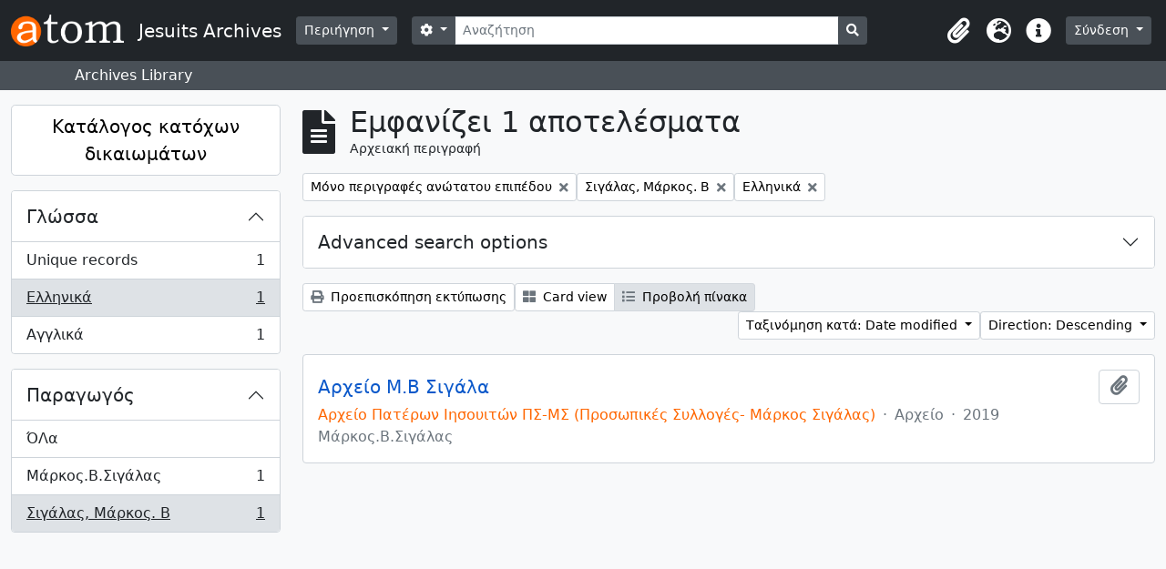

--- FILE ---
content_type: text/html; charset=utf-8
request_url: http://archives.jesuits.gr/index.php/informationobject/browse?sort=lastUpdated&creators=524&sf_culture=el&view=table&languages=el&sortDir=desc
body_size: 9394
content:
<!DOCTYPE html>
<html lang="el" dir="ltr">
  <head>
    <meta charset="utf-8">
    <meta name="viewport" content="width=device-width, initial-scale=1">
    <title>Jesuits Archives</title>
        <link rel="shortcut icon" href="/favicon.ico">
    <script defer src="/dist/js/vendor.bundle.1697f26639ee588df9ee.js"></script><script defer src="/dist/js/arDominionB5Plugin.bundle.e0fc15ed92535143cfc2.js"></script><link href="/dist/css/arDominionB5Plugin.bundle.754d1b52f116f8298b36.css" rel="stylesheet">
      </head>
  <body class="d-flex flex-column min-vh-100 informationobject browse">
        <div class="visually-hidden-focusable p-3 border-bottom">
  <a class="btn btn-sm btn-secondary" href="#main-column">
    Skip to main content  </a>
</div>
    



<header id="top-bar" class="navbar navbar-expand-lg navbar-dark bg-dark" role="navigation" aria-label="Main navigation">
  <div class="container-fluid">
          <a class="navbar-brand d-flex flex-wrap flex-lg-nowrap align-items-center py-0 me-0" href="/index.php/" title="Αρχική" rel="home">
                  <img alt="AtoM logo" class="d-inline-block my-2 me-3" height="35" src="/plugins/arDominionB5Plugin/images/logo.png" />                          <span class="text-wrap my-1 me-3">Jesuits Archives</span>
              </a>
        <button class="navbar-toggler atom-btn-secondary my-2 me-1" type="button" data-bs-toggle="collapse" data-bs-target="#navbar-content" aria-controls="navbar-content" aria-expanded="false">
      <span class="navbar-toggler-icon"></span>
      <span class="visually-hidden">Toggle navigation</span>
    </button>
    <div class="collapse navbar-collapse flex-wrap justify-content-end me-1" id="navbar-content">
      <div class="d-flex flex-wrap flex-lg-nowrap flex-grow-1">
        <div class="dropdown my-2 me-3">
  <button class="btn btn-sm atom-btn-secondary dropdown-toggle" type="button" id="browse-menu" data-bs-toggle="dropdown" aria-expanded="false">
    Περιήγηση  </button>
  <ul class="dropdown-menu mt-2" aria-labelledby="browse-menu">
    <li>
      <h6 class="dropdown-header">
        Περιήγηση      </h6>
    </li>
                  <li id="node_browseInformationObjects">
          <a class="dropdown-item" href="/index.php/informationobject/browse" title="Αρχειακές περιγραφές">Αρχειακές περιγραφές</a>        </li>
                        <li id="node_browseActors">
          <a class="dropdown-item" href="/index.php/actor/browse" title="Καθιερωμένες εγγραφές">Καθιερωμένες εγγραφές</a>        </li>
                        <li id="node_browseRepositories">
          <a class="dropdown-item" href="/index.php/repository/browse" title="Αρχειακοί Φορείς">Αρχειακοί Φορείς</a>        </li>
                        <li id="node_browseFunctions">
          <a class="dropdown-item" href="/index.php/function/browse" title="Λειτουργίες">Λειτουργίες</a>        </li>
                        <li id="node_browseSubjects">
          <a class="dropdown-item" href="/index.php/taxonomy/index/id/35" title="Θέματα">Θέματα</a>        </li>
                        <li id="node_browsePlaces">
          <a class="dropdown-item" href="/index.php/taxonomy/index/id/42" title="Τοποθεσίες">Τοποθεσίες</a>        </li>
                        <li id="node_browseDigitalObjects">
          <a class="dropdown-item" href="/index.php/informationobject/browse?view=card&amp;onlyMedia=1&amp;topLod=0" title="Ψηφιακά αντικείμενα">Ψηφιακά αντικείμενα</a>        </li>
            </ul>
</div>
        <form
  id="search-box"
  class="d-flex flex-grow-1 my-2"
  role="search"
  action="/index.php/informationobject/browse">
  <h2 class="visually-hidden">Αναζήτηση</h2>
  <input type="hidden" name="topLod" value="0">
  <input type="hidden" name="sort" value="relevance">
  <div class="input-group flex-nowrap">
    <button
      id="search-box-options"
      class="btn btn-sm atom-btn-secondary dropdown-toggle"
      type="button"
      data-bs-toggle="dropdown"
      data-bs-auto-close="outside"
      aria-expanded="false">
      <i class="fas fa-cog" aria-hidden="true"></i>
      <span class="visually-hidden">Επιλογές αναζήτησης</span>
    </button>
    <div class="dropdown-menu mt-2" aria-labelledby="search-box-options">
              <div class="px-3 py-2">
          <div class="form-check">
            <input
              class="form-check-input"
              type="radio"
              name="repos"
              id="search-realm-global"
              checked              value>
            <label class="form-check-label" for="search-realm-global">
              Γενική αναζήτηση            </label>
          </div>
                            </div>
        <div class="dropdown-divider"></div>
            <a class="dropdown-item" href="/index.php/informationobject/browse?showAdvanced=1&topLod=0">
        Σύνθετη αναζήτηση      </a>
    </div>
    <input
      id="search-box-input"
      class="form-control form-control-sm dropdown-toggle"
      type="search"
      name="query"
      autocomplete="off"
      value=""
      placeholder="Αναζήτηση"
      data-url="/index.php/search/autocomplete"
      data-bs-toggle="dropdown"
      aria-label="Αναζήτηση"
      aria-expanded="false">
    <ul id="search-box-results" class="dropdown-menu mt-2" aria-labelledby="search-box-input"></ul>
    <button class="btn btn-sm atom-btn-secondary" type="submit">
      <i class="fas fa-search" aria-hidden="true"></i>
      <span class="visually-hidden">Αναζήτηση στη σελίδα διαφύλλισης</span>
    </button>
  </div>
</form>
      </div>
      <div class="d-flex flex-nowrap flex-column flex-lg-row align-items-strech align-items-lg-center">
        <ul class="navbar-nav mx-lg-2">
                    <li class="nav-item dropdown d-flex flex-column">
  <a
    class="nav-link dropdown-toggle d-flex align-items-center p-0"
    href="#"
    id="clipboard-menu"
    role="button"
    data-bs-toggle="dropdown"
    aria-expanded="false"
    data-total-count-label="εγγραφές που έχουν προστεθεί"
    data-alert-close="Κλείσιμο"
    data-load-alert-message="There was an error loading the clipboard content."
    data-export-alert-message="The clipboard is empty for this entity type."
    data-export-check-url="/index.php/clipboard/exportCheck"
    data-delete-alert-message="Note: clipboard items unclipped in this page will be removed from the clipboard when the page is refreshed. You can re-select them now, or reload the page to remove them completely. Using the sort or print preview buttons will also cause a page reload - so anything currently deselected will be lost!">
    <i
      class="fas fa-2x fa-fw fa-paperclip px-0 px-lg-2 py-2"
      data-bs-toggle="tooltip"
      data-bs-placement="bottom"
      data-bs-custom-class="d-none d-lg-block"
      title="Clipboard"
      aria-hidden="true">
    </i>
    <span class="d-lg-none mx-1" aria-hidden="true">
      Clipboard    </span>
    <span class="visually-hidden">
      Clipboard    </span>
  </a>
  <ul class="dropdown-menu dropdown-menu-end mb-2" aria-labelledby="clipboard-menu">
    <li>
      <h6 class="dropdown-header">
        Clipboard      </h6>
    </li>
    <li class="text-muted text-nowrap px-3 pb-2">
      <span
        id="counts-block"
        data-information-object-label="Αρχειακή περιγραφή"
        data-actor-object-label="Καθιερωμένη εγγραφή"
        data-repository-object-label="Αρχειακός Φορέας">
      </span>
    </li>
                  <li id="node_clearClipboard">
          <a class="dropdown-item" href="/index.php/" title="Clear all selections">Clear all selections</a>        </li>
                        <li id="node_goToClipboard">
          <a class="dropdown-item" href="/index.php/clipboard/view" title="Go to clipboard">Go to clipboard</a>        </li>
                        <li id="node_loadClipboard">
          <a class="dropdown-item" href="/index.php/clipboard/load" title="Load clipboard">Load clipboard</a>        </li>
                        <li id="node_saveClipboard">
          <a class="dropdown-item" href="/index.php/clipboard/save" title="Save clipboard">Save clipboard</a>        </li>
            </ul>
</li>
                      <li class="nav-item dropdown d-flex flex-column">
  <a
    class="nav-link dropdown-toggle d-flex align-items-center p-0"
    href="#"
    id="language-menu"
    role="button"
    data-bs-toggle="dropdown"
    aria-expanded="false">
    <i
      class="fas fa-2x fa-fw fa-globe-europe px-0 px-lg-2 py-2"
      data-bs-toggle="tooltip"
      data-bs-placement="bottom"
      data-bs-custom-class="d-none d-lg-block"
      title="Γλώσσα"
      aria-hidden="true">
    </i>
    <span class="d-lg-none mx-1" aria-hidden="true">
      Γλώσσα    </span>
    <span class="visually-hidden">
      Γλώσσα    </span>  
  </a>
  <ul class="dropdown-menu dropdown-menu-end mb-2" aria-labelledby="language-menu">
    <li>
      <h6 class="dropdown-header">
        Γλώσσα      </h6>
    </li>
          <li>
        <a class="dropdown-item" href="/index.php/informationobject/browse?sf_culture=en&amp;sort=lastUpdated&amp;creators=524&amp;view=table&amp;languages=el&amp;sortDir=desc" title="English">English</a>      </li>
          <li>
        <a class="dropdown-item" href="/index.php/informationobject/browse?sf_culture=el&amp;sort=lastUpdated&amp;creators=524&amp;view=table&amp;languages=el&amp;sortDir=desc" title="Ελληνικά">Ελληνικά</a>      </li>
          <li>
        <a class="dropdown-item" href="/index.php/informationobject/browse?sf_culture=fr&amp;sort=lastUpdated&amp;creators=524&amp;view=table&amp;languages=el&amp;sortDir=desc" title="Français">Français</a>      </li>
      </ul>
</li>
                    <li class="nav-item dropdown d-flex flex-column">
  <a
    class="nav-link dropdown-toggle d-flex align-items-center p-0"
    href="#"
    id="quick-links-menu"
    role="button"
    data-bs-toggle="dropdown"
    aria-expanded="false">
    <i
      class="fas fa-2x fa-fw fa-info-circle px-0 px-lg-2 py-2"
      data-bs-toggle="tooltip"
      data-bs-placement="bottom"
      data-bs-custom-class="d-none d-lg-block"
      title="Συντομεύσεις"
      aria-hidden="true">
    </i>
    <span class="d-lg-none mx-1" aria-hidden="true">
      Συντομεύσεις    </span> 
    <span class="visually-hidden">
      Συντομεύσεις    </span>
  </a>
  <ul class="dropdown-menu dropdown-menu-end mb-2" aria-labelledby="quick-links-menu">
    <li>
      <h6 class="dropdown-header">
        Συντομεύσεις      </h6>
    </li>
                  <li id="node_home">
          <a class="dropdown-item" href="/index.php/" title="Αρχική">Αρχική</a>        </li>
                        <li id="node_Jesuit Archives of Greece">
          <a class="dropdown-item" href="/index.php/about" title="Σχετικά">Σχετικά</a>        </li>
                        <li id="node_privacy">
          <a class="dropdown-item" href="/index.php/privacy" title="Privacy Policy">Privacy Policy</a>        </li>
                        <li id="node_help">
          <a class="dropdown-item" href="http://docs.accesstomemory.org/" title="Βοήθεια">Βοήθεια</a>        </li>
                                          </ul>
</li>
        </ul>
              <div class="dropdown my-2">
    <button class="btn btn-sm atom-btn-secondary dropdown-toggle" type="button" id="user-menu" data-bs-toggle="dropdown" data-bs-auto-close="outside" aria-expanded="false">
      Σύνδεση    </button>
    <div class="dropdown-menu dropdown-menu-lg-end mt-2" aria-labelledby="user-menu">
      <div>
        <h6 class="dropdown-header">
          Έχεις λογαριασμό;        </h6>
      </div>
      <form class="mx-3 my-2" action="/index.php/user/login" method="post">        <input type="hidden" name="_csrf_token" value="77f7ede265506729a3363414ee9c6c97" id="csrf_token" /><input type="hidden" name="next" value="http://archives.jesuits.gr/index.php/informationobject/browse?sort=lastUpdated&amp;creators=524&amp;sf_culture=el&amp;view=table&amp;languages=el&amp;sortDir=desc" id="next" />        <div class="mb-3"><label class="form-label" for="email">Email<span aria-hidden="true" class="text-primary ms-1"><strong>*</strong></span><span class="visually-hidden">Το πεδίο είναι υποχρεωτικό.</span></label><input type="text" name="email" class="form-control-sm form-control" id="email" /></div>        <div class="mb-3"><label class="form-label" for="password">Σύνθημα πρόσβασης<span aria-hidden="true" class="text-primary ms-1"><strong>*</strong></span><span class="visually-hidden">Το πεδίο είναι υποχρεωτικό.</span></label><input type="password" name="password" class="form-control-sm form-control" autocomplete="off" id="password" /></div>        <button class="btn btn-sm atom-btn-secondary" type="submit">
          Σύνδεση        </button>
      </form>
    </div>
  </div>
      </div>
    </div>
  </div>
</header>

  <div class="bg-secondary text-white">
    <div class="container-xl py-1">
      Archives Library    </div>
  </div>
    
<div id="wrapper" class="container-xxl pt-3 flex-grow-1">
            <div class="row">
    <div id="sidebar" class="col-md-3">
      
    <h2 class="d-grid">
      <button
        class="btn btn-lg atom-btn-white collapsed text-wrap"
        type="button"
        data-bs-toggle="collapse"
        data-bs-target="#collapse-aggregations"
        aria-expanded="false"
        aria-controls="collapse-aggregations">
        Κατάλογος κατόχων δικαιωμάτων      </button>
    </h2>

    <div class="collapse" id="collapse-aggregations">

      
      

<div class="accordion mb-3">
  <div class="accordion-item aggregation">
    <h2 class="accordion-header" id="heading-languages">
      <button
        class="accordion-button"
        type="button"
        data-bs-toggle="collapse"
        data-bs-target="#collapse-languages"
        aria-expanded="true"
        aria-controls="collapse-languages">
        Γλώσσα      </button>
    </h2>
    <div
      id="collapse-languages"
      class="accordion-collapse collapse show list-group list-group-flush"
      aria-labelledby="heading-languages">
      
          
              
        <a class="list-group-item list-group-item-action d-flex justify-content-between align-items-center text-break" href="/index.php/informationobject/browse?sort=lastUpdated&amp;creators=524&amp;sf_culture=el&amp;view=table&amp;sortDir=desc" title="Unique records, 1 αποτελέσματα1">Unique records<span class="visually-hidden">, 1 αποτελέσματα</span><span aria-hidden="true" class="ms-3 text-nowrap">1</span></a>              
        <a class="list-group-item list-group-item-action d-flex justify-content-between align-items-center text-break active text-decoration-underline" href="/index.php/informationobject/browse?languages=el&amp;sort=lastUpdated&amp;creators=524&amp;sf_culture=el&amp;view=table&amp;sortDir=desc" title="Ελληνικά, 1 αποτελέσματα1">Ελληνικά<span class="visually-hidden">, 1 αποτελέσματα</span><span aria-hidden="true" class="ms-3 text-nowrap">1</span></a>              
        <a class="list-group-item list-group-item-action d-flex justify-content-between align-items-center text-break" href="/index.php/informationobject/browse?languages=en&amp;sort=lastUpdated&amp;creators=524&amp;sf_culture=el&amp;view=table&amp;sortDir=desc" title="Αγγλικά, 1 αποτελέσματα1">Αγγλικά<span class="visually-hidden">, 1 αποτελέσματα</span><span aria-hidden="true" class="ms-3 text-nowrap">1</span></a>          </div>
  </div>
</div>

        
                      
      

<div class="accordion mb-3">
  <div class="accordion-item aggregation">
    <h2 class="accordion-header" id="heading-creators">
      <button
        class="accordion-button"
        type="button"
        data-bs-toggle="collapse"
        data-bs-target="#collapse-creators"
        aria-expanded="true"
        aria-controls="collapse-creators">
        Παραγωγός      </button>
    </h2>
    <div
      id="collapse-creators"
      class="accordion-collapse collapse show list-group list-group-flush"
      aria-labelledby="heading-creators">
      
              <a class="list-group-item list-group-item-action d-flex justify-content-between align-items-center" href="/index.php/informationobject/browse?sort=lastUpdated&amp;sf_culture=el&amp;view=table&amp;languages=el&amp;sortDir=desc" title="ΌΛα">ΌΛα</a>          
              
        <a class="list-group-item list-group-item-action d-flex justify-content-between align-items-center text-break" href="/index.php/informationobject/browse?creators=517&amp;sort=lastUpdated&amp;sf_culture=el&amp;view=table&amp;languages=el&amp;sortDir=desc" title="Μάρκος.Β.Σιγάλας, 1 αποτελέσματα1">Μάρκος.Β.Σιγάλας<span class="visually-hidden">, 1 αποτελέσματα</span><span aria-hidden="true" class="ms-3 text-nowrap">1</span></a>              
        <a class="list-group-item list-group-item-action d-flex justify-content-between align-items-center text-break active text-decoration-underline" href="/index.php/informationobject/browse?creators=524&amp;sort=lastUpdated&amp;sf_culture=el&amp;view=table&amp;languages=el&amp;sortDir=desc" title="Σιγάλας, Μάρκος. Β, 1 αποτελέσματα1">Σιγάλας, Μάρκος. Β<span class="visually-hidden">, 1 αποτελέσματα</span><span aria-hidden="true" class="ms-3 text-nowrap">1</span></a>          </div>
  </div>
</div>

        
        
        
        
        
        
    </div>

      </div>
    <div id="main-column" role="main" class="col-md-9">
        
  <div class="multiline-header d-flex align-items-center mb-3">
    <i class="fas fa-3x fa-file-alt me-3" aria-hidden="true"></i>
    <div class="d-flex flex-column">
      <h1 class="mb-0" aria-describedby="heading-label">
                  Εμφανίζει 1 αποτελέσματα              </h1>
      <span class="small" id="heading-label">
        Αρχειακή περιγραφή      </span>
    </div>
  </div>
        <div class="d-flex flex-wrap gap-2">
                            <a 
        href="/index.php/informationobject/browse?sort=lastUpdated&creators=524&sf_culture=el&view=table&languages=el&sortDir=desc&topLod=0"
        class="btn btn-sm atom-btn-white align-self-start mw-100 filter-tag d-flex">
        <span class="visually-hidden">
          Αφαίρεση φίλτρου:        </span>
        <span class="text-truncate d-inline-block">
          Μόνο περιγραφές ανώτατου επιπέδου        </span>
        <i aria-hidden="true" class="fas fa-times ms-2 align-self-center"></i>
      </a>
    
          <a 
  href="/index.php/informationobject/browse?sort=lastUpdated&sf_culture=el&view=table&languages=el&sortDir=desc"
  class="btn btn-sm atom-btn-white align-self-start mw-100 filter-tag d-flex">
  <span class="visually-hidden">
    Αφαίρεση φίλτρου:  </span>
  <span class="text-truncate d-inline-block">
    Σιγάλας, Μάρκος. Β  </span>
  <i aria-hidden="true" class="fas fa-times ms-2 align-self-center"></i>
</a>
                  <a 
  href="/index.php/informationobject/browse?sort=lastUpdated&creators=524&sf_culture=el&view=table&sortDir=desc"
  class="btn btn-sm atom-btn-white align-self-start mw-100 filter-tag d-flex">
  <span class="visually-hidden">
    Αφαίρεση φίλτρου:  </span>
  <span class="text-truncate d-inline-block">
    Ελληνικά  </span>
  <i aria-hidden="true" class="fas fa-times ms-2 align-self-center"></i>
</a>
        </div>

      
  <div class="accordion mb-3 adv-search" role="search">
  <div class="accordion-item">
    <h2 class="accordion-header" id="heading-adv-search">
      <button class="accordion-button collapsed" type="button" data-bs-toggle="collapse" data-bs-target="#collapse-adv-search" aria-expanded="false" aria-controls="collapse-adv-search" data-cy="advanced-search-toggle">
        Advanced search options      </button>
    </h2>
    <div id="collapse-adv-search" class="accordion-collapse collapse" aria-labelledby="heading-adv-search">
      <div class="accordion-body">
        <form name="advanced-search-form" method="get" action="/index.php/informationobject/browse">
                      <input type="hidden" name="sort" value="lastUpdated"/>
                      <input type="hidden" name="creators" value="524"/>
                      <input type="hidden" name="view" value="table"/>
                      <input type="hidden" name="languages" value="el"/>
          
          <h5>Find results with:</h5>

          <div class="criteria mb-4">

            
              
            
            
            <div class="criterion row align-items-center">

              <div class="col-xl-auto mb-3 adv-search-boolean">
                <select class="form-select" name="so0">
                  <option value="and">και</option>
                  <option value="or">ή</option>
                  <option value="not">όχι</option>
                </select>
              </div>

              <div class="col-xl-auto flex-grow-1 mb-3">
                <input class="form-control" type="text" aria-label="Αναζήτηση" placeholder="Αναζήτηση" name="sq0">
              </div>

              <div class="col-xl-auto mb-3 text-center">
                <span class="form-text">μέσα</span>
              </div>

              <div class="col-xl-auto mb-3">
                <select class="form-select" name="sf0">
                                      <option value="">
                      Όλα τα πεδία                    </option>
                                      <option value="title">
                      Τίτλος                    </option>
                                      <option value="archivalHistory">
                      Ιστορικό της ενότητας περιγραφής                    </option>
                                      <option value="scopeAndContent">
                      Παρουσίαση περιεχομένου                    </option>
                                      <option value="extentAndMedium">
                      Μέγεθος και υπόστρωμα της ενότητας περιγραφής (ποσότητα, όγκος ή διαστάσεις)                    </option>
                                      <option value="subject">
                      Θέματα                    </option>
                                      <option value="name">
                      Ονόματα                    </option>
                                      <option value="place">
                      Τόποι                    </option>
                                      <option value="genre">
                      Είδη                    </option>
                                      <option value="identifier">
                      Κωδικός αναγνώρισης                    </option>
                                      <option value="referenceCode">
                      Κωδικός αναγνώρισης της ενότητας περιγραφής                    </option>
                                      <option value="digitalObjectTranscript">
                      Digital object text                    </option>
                                      <option value="creator">
                      Παραγωγός                    </option>
                                      <option value="findingAidTranscript">
                      Finding aid text                    </option>
                                      <option value="allExceptFindingAidTranscript">
                      Any field except finding aid text                    </option>
                                  </select>
              </div>

              <div class="col-xl-auto mb-3">
                <a href="#" class="d-none d-xl-block delete-criterion" aria-label="Delete criterion">
                  <i aria-hidden="true" class="fas fa-times text-muted"></i>
                </a>
                <a href="#" class="d-xl-none delete-criterion btn btn-outline-danger w-100 mb-3">
                  Delete criterion                </a>
              </div>

            </div>

            <div class="add-new-criteria mb-3">
              <a id="add-criterion-dropdown-menu" class="btn atom-btn-white dropdown-toggle" href="#" role="button" data-bs-toggle="dropdown" aria-expanded="false">Προσθήκη νέων κριτηρίων</a>
              <ul class="dropdown-menu mt-2" aria-labelledby="add-criterion-dropdown-menu">
                <li><a class="dropdown-item" href="#" id="add-criterion-and">Και</a></li>
                <li><a class="dropdown-item" href="#" id="add-criterion-or">Ή</a></li>
                <li><a class="dropdown-item" href="#" id="add-criterion-not">Όχι</a></li>
              </ul>
            </div>

          </div>

          <h5>Limit results to:</h5>

          <div class="criteria mb-4">

                          <div class="mb-3"><label class="form-label" for="repos">Φορέας διατήρησης του αρχείου</label><select name="repos" class="form-select" id="repos">
<option value="" selected="selected"></option>
<option value="445">Ιστορικό Αρχείο Πατέρων Ιησουιτών</option>
</select></div>            
            <div class="mb-3"><label class="form-label" for="collection">Περιγραφή ανώτατου επιπέδου</label><select name="collection" class="form-autocomplete form-control" id="collection">

</select><input class="list" type="hidden" value="/index.php/informationobject/autocomplete?parent=1&filterDrafts=1"></div>
          </div>

          <h5>Filter results by:</h5>

          <div class="criteria mb-4">

            <div class="row">

              
              <div class="col-md-4">
                <div class="mb-3"><label class="form-label" for="levels">Επίπεδο περιγραφής</label><select name="levels" class="form-select" id="levels">
<option value="" selected="selected"></option>
<option value="428">Record group</option>
<option value="233">Series</option>
<option value="230">Αρχείο</option>
<option value="235">Αρχείο</option>
<option value="293">Μέρος</option>
<option value="232">Συλλογή</option>
<option value="236">Τεκμήριο</option>
<option value="231">Υποαρχείο</option>
<option value="234">Υποσειρά</option>
</select></div>              </div>
              

              <div class="col-md-4">
                <div class="mb-3"><label class="form-label" for="onlyMedia">Ψηφιακό αντικείμενο available</label><select name="onlyMedia" class="form-select" id="onlyMedia">
<option value="" selected="selected"></option>
<option value="1">Ναι</option>
<option value="0">Όχι</option>
</select></div>              </div>

                              <div class="col-md-4">
                  <div class="mb-3"><label class="form-label" for="findingAidStatus">Εργαλείο Έρευνας</label><select name="findingAidStatus" class="form-select" id="findingAidStatus">
<option value="" selected="selected"></option>
<option value="yes">Ναι</option>
<option value="no">Όχι</option>
<option value="generated">Generated</option>
<option value="uploaded">Μεταφορτώθηκε</option>
</select></div>                </div>
              
            </div>

            <div class="row">

                              <div class="col-md-6">
                  <div class="mb-3"><label class="form-label" for="copyrightStatus">Πνευματικά δικαιώματα</label><select name="copyrightStatus" class="form-select" id="copyrightStatus">
<option value="" selected="selected"></option>
<option value="345">Public domain</option>
<option value="344">Under copyright</option>
<option value="346">Άγνωστο</option>
</select></div>                </div>
              
                              <div class="col-md-6">
                  <div class="mb-3"><label class="form-label" for="materialType">General material designation</label><select name="materialType" class="form-select" id="materialType">
<option value="" selected="selected"></option>
<option value="276">Philatelic record</option>
<option value="279">Textual record</option>
<option value="275">Αντικείμενο</option>
<option value="270">Αρχιτεκτονικό Σχέδιο</option>
<option value="272">Γραφικό υλικό</option>
<option value="277">Ηχογράφηση</option>
<option value="273">Κινούμενες εικόνες</option>
<option value="274">Πολλαπλά μέσα</option>
<option value="278">Τεχνική σχεδίασης</option>
<option value="271">Χαρτογραφικό υλικό</option>
</select></div>                </div>
              
              <fieldset class="col-12">
                <legend class="visually-hidden">Φίλτρο περιγραφών ανώτατου επιπέδου</legend>
                <div class="d-grid d-sm-block">
                  <div class="form-check d-inline-block me-2">
                    <input class="form-check-input" type="radio" name="topLod" id="adv-search-top-lod-1" value="1" checked>
                    <label class="form-check-label" for="adv-search-top-lod-1">Περιγραφές ανώτατου επιπέδου</label>
                  </div>
                  <div class="form-check d-inline-block">
                    <input class="form-check-input" type="radio" name="topLod" id="adv-search-top-lod-0" value="0" >
                    <label class="form-check-label" for="adv-search-top-lod-0">Όλες οι περιγραφές</label>
                  </div>
                </div>
              </fieldset>

            </div>

          </div>

          <h5>Filter by date range:</h5>

          <div class="criteria row mb-2">

            <div class="col-md-4 start-date">
              <div class="mb-3"><label class="form-label" for="startDate">Έναρξη</label><input placeholder="YYYY-MM-DD" type="date" name="startDate" class="form-control" id="startDate" /></div>            </div>

            <div class="col-md-4 end-date">
              <div class="mb-3"><label class="form-label" for="endDate">Λήξη</label><input placeholder="YYYY-MM-DD" type="date" name="endDate" class="form-control" id="endDate" /></div>            </div>

            <fieldset class="col-md-4 date-type">
              <legend class="fs-6">
                <span>Αποτελέσματα</span>
                <button
                  type="button"
                  class="btn btn-link mb-1"
                  data-bs-toggle="tooltip"
                  data-bs-placement="auto"
                  title='Use these options to specify how the date range returns results. "Exact" means that the start and end dates of descriptions returned must fall entirely within the date range entered. "Overlapping" means that any description whose start or end dates touch or overlap the target date range will be returned.'>
                  <i aria-hidden="true" class="fas fa-question-circle text-muted"></i>
                </button>
              </legend>
              <div class="d-grid d-sm-block">
                <div class="form-check d-inline-block me-2">
                  <input class="form-check-input" type="radio" name="rangeType" id="adv-search-date-range-inclusive" value="inclusive" checked>
                  <label class="form-check-label" for="adv-search-date-range-inclusive">Overlapping</label>
                </div>
                <div class="form-check d-inline-block">
                  <input class="form-check-input" type="radio" name="rangeType" id="adv-search-date-range-exact" value="exact" >
                  <label class="form-check-label" for="adv-search-date-range-exact">Exact</label>
                </div>
              </div>
            </fieldset>

          </div>

          <ul class="actions mb-1 nav gap-2 justify-content-center">
            <li><input type="button" class="btn atom-btn-outline-light reset" value="Διαγραφή"></li>
            <li><input type="submit" class="btn atom-btn-outline-light" value="Αναζήτηση"></li>
          </ul>

        </form>
      </div>
    </div>
  </div>
</div>

  
    <div class="d-flex flex-wrap gap-2 mb-3">
      <a
  class="btn btn-sm atom-btn-white"
  href="/index.php/informationobject/browse?sort=lastUpdated&creators=524&sf_culture=el&view=table&languages=el&sortDir=desc&media=print">
  <i class="fas fa-print me-1" aria-hidden="true"></i>
  Προεπισκόπηση εκτύπωσης</a>

      
      
      <div class="btn-group btn-group-sm" role="group" aria-label="Προβολή επιλογών">
  <a
    class="btn atom-btn-white text-wrap"
        href="/index.php/informationobject/browse?view=card&sort=lastUpdated&creators=524&sf_culture=el&languages=el&sortDir=desc">
    <i class="fas fa-th-large me-1" aria-hidden="true"></i>
    Card view  </a>
  <a
    class="btn atom-btn-white text-wrap active"
    aria-current="page"    href="/index.php/informationobject/browse?view=table&sort=lastUpdated&creators=524&sf_culture=el&languages=el&sortDir=desc">
    <i class="fas fa-list me-1" aria-hidden="true"></i>
    Προβολή πίνακα  </a>
</div>

      <div class="d-flex flex-wrap gap-2 ms-auto">
        
<div class="dropdown d-inline-block">
  <button class="btn btn-sm atom-btn-white dropdown-toggle text-wrap" type="button" id="sort-button" data-bs-toggle="dropdown" aria-expanded="false">
    Ταξινόμηση κατά: Date modified  </button>
  <ul class="dropdown-menu dropdown-menu-end mt-2" aria-labelledby="sort-button">
          <li>
        <a
          href="/index.php/informationobject/browse?sort=lastUpdated&creators=524&sf_culture=el&view=table&languages=el&sortDir=desc"
          class="dropdown-item active">
          Date modified        </a>
      </li>
          <li>
        <a
          href="/index.php/informationobject/browse?sort=alphabetic&creators=524&sf_culture=el&view=table&languages=el&sortDir=desc"
          class="dropdown-item">
          Τίτλος        </a>
      </li>
          <li>
        <a
          href="/index.php/informationobject/browse?sort=relevance&creators=524&sf_culture=el&view=table&languages=el&sortDir=desc"
          class="dropdown-item">
          Relevance        </a>
      </li>
          <li>
        <a
          href="/index.php/informationobject/browse?sort=identifier&creators=524&sf_culture=el&view=table&languages=el&sortDir=desc"
          class="dropdown-item">
          Κωδικός αναγνώρισης        </a>
      </li>
          <li>
        <a
          href="/index.php/informationobject/browse?sort=referenceCode&creators=524&sf_culture=el&view=table&languages=el&sortDir=desc"
          class="dropdown-item">
          Κωδικός αναγνώρισης της ενότητας περιγραφής        </a>
      </li>
          <li>
        <a
          href="/index.php/informationobject/browse?sort=startDate&creators=524&sf_culture=el&view=table&languages=el&sortDir=desc"
          class="dropdown-item">
          Ημερομηνία έναρξης        </a>
      </li>
          <li>
        <a
          href="/index.php/informationobject/browse?sort=endDate&creators=524&sf_culture=el&view=table&languages=el&sortDir=desc"
          class="dropdown-item">
          Ημερομηνία λήξης        </a>
      </li>
      </ul>
</div>


<div class="dropdown d-inline-block">
  <button class="btn btn-sm atom-btn-white dropdown-toggle text-wrap" type="button" id="sortDir-button" data-bs-toggle="dropdown" aria-expanded="false">
    Direction: Descending  </button>
  <ul class="dropdown-menu dropdown-menu-end mt-2" aria-labelledby="sortDir-button">
          <li>
        <a
          href="/index.php/informationobject/browse?sortDir=asc&sort=lastUpdated&creators=524&sf_culture=el&view=table&languages=el"
          class="dropdown-item">
          Ascending        </a>
      </li>
          <li>
        <a
          href="/index.php/informationobject/browse?sortDir=desc&sort=lastUpdated&creators=524&sf_culture=el&view=table&languages=el"
          class="dropdown-item active">
          Descending        </a>
      </li>
      </ul>
</div>
      </div>
    </div>

          <div id="content">
        
              
<article class="search-result row g-0 p-3 border-bottom">
  
  <div class="col-12 d-flex flex-column gap-1">
    <div class="d-flex align-items-center gap-2">
      <a class="h5 mb-0 text-truncate" href="/index.php/zrba-356q-etez" title="Αρχείο Μ.Β Σιγάλα">Αρχείο Μ.Β Σιγάλα</a>
      <button
  class="btn atom-btn-white ms-auto active-primary clipboard"
  data-clipboard-slug="zrba-356q-etez"
  data-clipboard-type="informationObject"
  data-tooltip="true"  data-title="Add to clipboard"
  data-alt-title="Remove from clipboard">
  <i class="fas fa-lg fa-paperclip" aria-hidden="true"></i>
  <span class="visually-hidden">
    Add to clipboard  </span>
</button>
    </div>

    <div class="d-flex flex-column gap-2">
      <div class="d-flex flex-column">
        <div class="d-flex flex-wrap">
                                <span class="text-primary">Αρχείο Πατέρων Ιησουιτών ΠΣ-ΜΣ (Προσωπικές Συλλογές- Μάρκος Σιγάλας)</span>
                      
                                    <span class="text-muted mx-2"> · </span>
                        <span class="text-muted">
              Αρχείο            </span>
                      
                                                                <span class="text-muted mx-2"> · </span>
                            <span class="text-muted">
                2019              </span>
                                    
                  </div>

              </div>

              <span class="text-block d-none">
                  </span>
      
              <span class="text-muted">
          Μάρκος.Β.Σιγάλας        </span>
          </div>
  </div>
</article>
        </div>
      
                </div>
  </div>
</div>

        <footer>

  
  
  <div id="print-date">
    Εκτυπώνεται: 2026-01-21  </div>

  <div id="js-i18n">
    <div id="read-more-less-links"
      data-read-more-text="Read more" 
      data-read-less-text="Read less">
    </div>
  </div>

</footer>

  </body>
</html>
